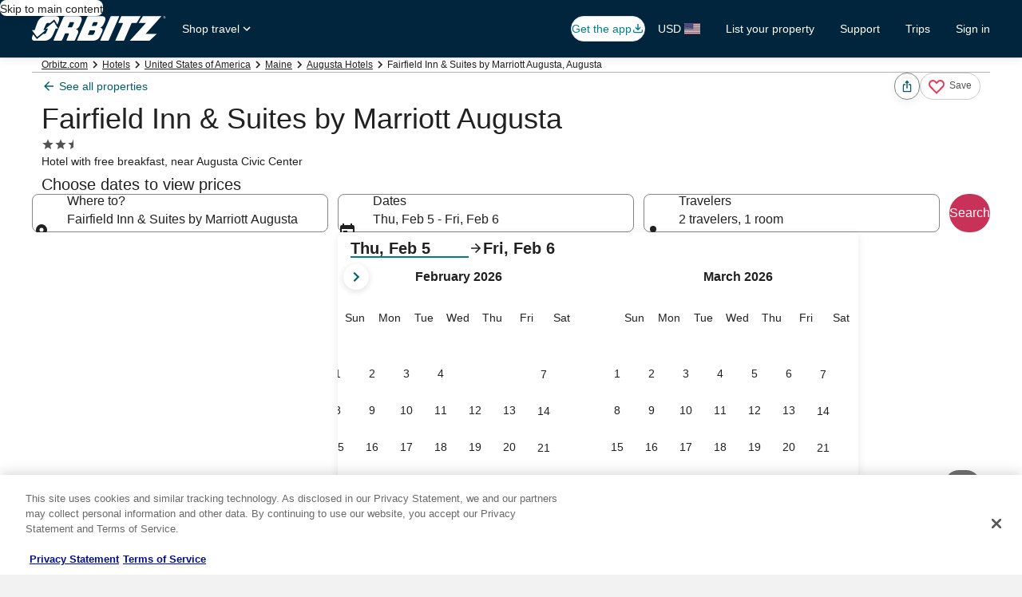

--- FILE ---
content_type: application/javascript
request_url: https://c.travel-assets.com/blossom-flex-ui/shared-ui-pricing-price-details.f52d3abe0cc64e3b9e09.js
body_size: 8402
content:
/*@license For license information please refer to shared-ui-pricing-price-details.licenses.txt*/
(self.__LOADABLE_LOADED_CHUNKS__=self.__LOADABLE_LOADED_CHUNKS__||[]).push([[33439],{70917:function(e,t,n){n.d(t,{NV:function(){return dt},iR:function(){return yt}});var a=n(96540),i=n(98750),r=n(64308),l=n(53735),o=n(28667),d=n(72195),m=n(1023),c=n(75826),s=n(85625),g=n(25859),p=n(85911),u=n(51475),E=n(1843),y=n(37137),v=n(79611),f=n(65113),I=n(46414),h=n(2507),P=n(26143),_=n(28155),L=n(60992),b=n(66865),T=n(97833),S=n(785),A=n(2021),N=n(62152),D=n(33685),x=n(59836),k=n(82715),F=n(80105),z=n(10159),M=n(70909),G=n(16681),R=n(30301),w=n(48528),O=n(68174),B=n(92461),$=n(88460),C=n(69045),Y=n(47848),H=n(68370),V=n(39366),J=n(86377),K=n(28570),X={EVENT_NAME:"price_details.presented",EVENT_TYPE:"Impression",EVENT_VERSION:"2.15.0"},U={EVENT_NAME:"price_detail.selected",EVENT_TYPE:"Interaction",EVENT_VERSION:"1.8.1"},W={EVENT_NAME:"price_detail.closed",EVENT_TYPE:"Interaction",EVENT_VERSION:"1.0.1"},Q=e=>({event:{event_type:e.EVENT_TYPE,event_name:e.EVENT_NAME,event_version:e.EVENT_VERSION}}),j=m.J1`
  fragment EGDSIconFragment on Icon {
    description
    id
    size
    theme
    title
    withBackground
  }
`,q=({className:e,data:t,defaultIconSize:n,defaultIconTheme:i})=>{const{description:r,id:l,size:o,title:d,theme:m,withBackground:c}=t;return a.createElement(g.LD,{className:e,description:r,id:l,name:l,size:o?g.So[o]:n,title:null!=d?d:void 0,theme:null!=m?m:i,shadow:Boolean(c)})};q.displayName="PricingEGDSIcon",q.fragment=j;var Z=m.J1`
  fragment EGDSIllustrationFragment on Illustration {
    id
    description
    link: url
  }
`,ee=({className:e,data:t})=>a.createElement(u.r,{alt:t.description,className:e,url:t.link});ee.displayName="EGDSIllustration",ee.fragment=Z;var te=m.J1`
  fragment EGDSMarkFragment on Mark {
    description
    id
    markSize: size
    url {
      value
    }
  }
`,ne=({className:e,data:t,size:n})=>{var i;return t.url||t.id?a.createElement(E.D,{className:e,description:t.description,id:t.id,name:t.id,size:t.markSize?y.K[t.markSize]:n,url:null==(i=t.url)?void 0:i.value}):null};ne.displayName="PricingEGDSMark",ne.fragment=te;var ae=m.J1`
  fragment UIGraphicFragment on UIGraphic {
    ...EGDSIconFragment
    ...EGDSMarkFragment
    ...EGDSIllustrationFragment
  }

  ${q.fragment}
  ${ne.fragment}
  ${ee.fragment}
`,ie=({className:e,data:t,markProps:n,iconProps:i})=>{switch(t.__typename){case"Icon":return a.createElement(q,{className:e,data:t,...i});case"Mark":return a.createElement(ne,{className:e,data:t,...n});case"Illustration":return a.createElement(ee,{className:e,data:t});default:return null}};ie.displayName="UIGraphic",ie.fragment=ae;var re=m.J1`
  fragment AdditionalInformationPopoverGridLineItemMessageFragment on PricePresentationLineItemMessage {
    ... on PriceLineText {
      __typename
      primary
    }
    ... on PriceLineHeading {
      __typename
      tag
      size
      primary
    }
  }
`,le=({data:e,size:t,padding:n})=>{if(!e)return null;switch(e.__typename){case"PriceLineText":return a.createElement(d.N,{padding:n},a.createElement(p.D,{size:t},e.primary));case"PriceLineHeading":return a.createElement(N.M,{size:Number(e.size),tag:e.tag},e.primary);default:return null}};le.displayName="AdditionalInformationPopoverGridLineItemMessage",le.fragment=re;var oe=m.J1`
  fragment AdditionalInformationPopoverGridLineItemEntryFragment on PricePresentationLineItemEntry {
    primaryMessage {
      ...AdditionalInformationPopoverGridLineItemMessageFragment
    }
    secondaryMessages {
      ...AdditionalInformationPopoverGridLineItemMessageFragment
    }
  }
  ${le.fragment}
`,de=({data:e})=>{if(!e)return null;const{primaryMessage:t,secondaryMessages:n}=e;return a.createElement(a.Fragment,null,a.createElement(le,{data:t}),n.map(((e,t)=>a.createElement(le,{key:t,size:200,data:e,padding:{inlinestart:"two"}}))))};de.displayName="AdditionalInformationPopoverGridLineItemEntry",de.fragment=oe;var me=m.J1`
  fragment AdditionalInformationPopoverGridSectionFragment on AdditionalInformationPopoverGridSection {
    __typename
    subSections {
      header {
        name {
          primaryMessage {
            ...AdditionalInformationPopoverGridLineItemMessageFragment
          }
        }
      }
      items {
        name {
          ...AdditionalInformationPopoverGridLineItemEntryFragment
        }
        enrichedValue {
          ...AdditionalInformationPopoverGridLineItemEntryFragment
        }
      }
    }
  }
  ${de.fragment}
  ${le.fragment}
`,ce=({data:e})=>{const{subSections:t}=e;return t.length?a.createElement(L.yg,{role:"presentation"},a.createElement(b.u,null,t.map(((e,t)=>{const{header:n,items:i}=e,r=null==n?void 0:n.name.primaryMessage;return a.createElement(a.Fragment,{key:t},r&&a.createElement(T.k,null,a.createElement(S.U,{colSpan:2,padding:A.Bc.zero},a.createElement(d.N,{padding:t?{blockstart:"six",blockend:"three"}:{blockend:"three"}},a.createElement("div",null,a.createElement(le,{data:r}))))),i.map(((e,n)=>{const{name:i,enrichedValue:l}=e,o=n||t&&!r?{blockstart:"three"}:void 0;return a.createElement(T.k,{key:n},a.createElement(S.U,{colSpan:l?1:2,padding:A.Bc.zero},a.createElement(d.N,{padding:o},a.createElement("div",null,a.createElement(de,{data:i})))),a.createElement(a.Fragment,null,l&&a.createElement(S.U,{align:{horizontal:"trailing",vertical:"top"},padding:A.Bc.zero},a.createElement(d.N,{padding:o},a.createElement("div",null,a.createElement(de,{data:l}))))))})))})))):null};ce.displayName="AdditionalInformationPopoverGridSection",ce.fragment=me;var se=m.J1`
  fragment AdditionalInformationPopoverListSectionFragment on AdditionalInformationPopoverListSection {
    __typename
    content {
      __typename
      items {
        text
      }
    }
  }
`,ge=({data:e,listProps:t})=>{const n=e.content.items.map((e=>e.text)),i="EGDSOrderedList"===e.content.__typename?"ordered":"unordered",r="EGDSNoBulletList"===e.content.__typename?"no-bullet":"default";return a.createElement(D.y,{data:n,size:null==t?void 0:t.size,type:i,bullet:r})};ge.displayName="AdditionalInformationPopoverListSection",ge.fragment={...se,__typename:"AdditionalInformationPopoverListSection"};var pe=m.J1`
  fragment IconFragments on Icon {
    description
    id
    size
    theme
    title
    withBackground
  }
`,ue=({className:e,data:t,spotlight:n})=>{var i,r;return a.createElement(g.LD,{className:e,description:t.description,id:t.id,name:t.id,size:t.size?g.So[t.size]:void 0,title:null!=(i=t.title)?i:void 0,theme:null!=(r=null==t?void 0:t.theme)?r:void 0,shadow:Boolean(t.withBackground),spotlight:null!=n?n:void 0})};ue.displayName="EGDSIcon",ue.fragment=pe;var Ee=m.J1`
  fragment ActionFragment on UILinkAction {
    accessibility
    analytics {
      linkName
      referrerId
    }
    resource {
      value
    }
    target
  }
`,ye={SMALL:"small",MEDIUM:"medium",LARGE:"medium"},ve={EXTERNAL:"_blank",INTERNAL:"_self"},fe=m.J1`
  fragment EGDSStandardLinkFragment on EGDSStandardLink {
    action {
      ...ActionFragment
    }
    standardLinkIcon: icon {
      ...IconFragments
    }
    iconPosition
    size
    text
  }

  ${Ee}
  ${ue.fragment}
`,Ie=({icon:e,iconPosition:t,iconPositionToMatch:n})=>e&&t===n?a.createElement(ue,{data:e}):null,he=({className:e,inline:t,align:n,data:{action:{analytics:i,resource:r,target:l},iconPosition:o,standardLinkIcon:d,size:m,text:s}})=>{const g=(0,c.KY)(),p=a.useCallback((()=>{g(i.referrerId,i.linkName)}),[g,i]);return a.createElement(f.i,{className:e,size:ye[m],onClickCapture:p,inline:t,align:n},a.createElement("a",{target:ve[l],href:r.value},a.createElement(Ie,{icon:d,iconPosition:o,iconPositionToMatch:"LEADING"}),s,a.createElement(Ie,{icon:d,iconPosition:o,iconPositionToMatch:"TRAILING"})))};he.fragment=fe,he.displayName="EGDSStandardLink";var Pe=m.J1`
  fragment AdditionalInformationPopoverTextSectionFragment on AdditionalInformationPopoverTextSection {
    __typename
    text {
      ...EGDSStandardLinkFragment
      text
    }
  }
  ${he.fragment}
`,_e=({data:e,textProps:t})=>"EGDSStandardLink"===e.text.__typename?a.createElement(he,{data:e.text}):a.createElement(p.D,{size:(null==t?void 0:t.size)||300,theme:null==t?void 0:t.theme,weight:null==t?void 0:t.weight,inline:!0},e.text.text);_e.displayName="AdditionalInformationPopoverTextSection",_e.fragment={...Pe,__typename:"AdditionalInformationPopoverTextSection"};var Le=m.J1`
  fragment AdditionalInformationPopoverSectionFragment on AdditionalInformationPopoverSection {
    __typename
    ... on AdditionalInformationPopoverTextSection {
      ...AdditionalInformationPopoverTextSectionFragment
    }
    ... on AdditionalInformationPopoverListSection {
      ...AdditionalInformationPopoverListSectionFragment
    }
    ... on AdditionalInformationPopoverGridSection {
      ...AdditionalInformationPopoverGridSectionFragment
    }
  }
  ${_e.fragment}
  ${ge.fragment}
  ${ce.fragment}
`,be=({enrichedSecondary:e})=>{switch(e.__typename){case"AdditionalInformationPopoverListSection":return a.createElement(ge,{data:e});case"AdditionalInformationPopoverTextSection":return a.createElement(_e,{data:e});case"AdditionalInformationPopoverGridSection":return a.createElement(ce,{data:e});default:return null}},Te=({data:e})=>a.createElement(a.Fragment,null,e.map(((t,n)=>{const i=n===e.length-1;return a.createElement(d.N,{key:`additional-info-section-${n}`,margin:i?void 0:{blockend:"two"}},a.createElement("div",null,a.createElement(be,{enrichedSecondary:t})))})));Te.fragment=Le,Te.displayName="AdditionalInformationPopoverSections";var Se={EMPHASIS:"emphasis",INVERSE:"inverse",LOYALTY:"loyalty",NEGATIVE:"negative",POSITIVE:"positive",PRIMARY:"emphasis",SECONDARY:"default"},Ae={PRIMARY:"default",SECONDARY:"secondary",POSITIVE:"positive",NEGATIVE:"negative",EMPHASIS:"emphasis",INVERSE:"inverse",LOYALTY:"loyalty"},Ne={BOLD:"bold",MEDIUM:"medium",REGULAR:"regular"},De=({primaryMessage:e,textProps:t})=>{switch(null==e?void 0:e.__typename){case"PriceLineText":return a.createElement(p.D,{"data-stid":"price-presentation-additional-information-text",size:null==t?void 0:t.size,theme:(null==e?void 0:e.theme)?Se[e.theme]:void 0,weight:(null==e?void 0:e.weight)?Ne[e.weight]:void 0,inline:!0},null==e?void 0:e.primary);case"PriceLineHeading":return a.createElement(N.M,{"data-stid":"price-presentation-additional-information-heading",size:Number(e.size),tag:e.tag},null==e?void 0:e.primary);default:return null}},xe=m.J1`
  fragment AdditionalInformationPopoverFragment on AdditionalInformationPopover {
    id
    icon {
      id
      description
      size
    }
    enrichedSecondaries {
      ...AdditionalInformationPopoverSectionFragment
    }
    analytics {
      linkName
      referrerId
    }
  }
  ${Te.fragment}
`,ke=({data:e,primaryMessage:t,textProps:n,tooltipEvents:i})=>{var r;const{id:o,icon:m,analytics:s,enrichedSecondaries:p}=e,[u,E]=a.useState(!1),y=null==t?void 0:t.icon,L=(null==t?void 0:t.primary)&&p.length>0&&!m,b=(0,c.KY)(),T=(0,c.iQ)(),S=a.useRef(null);if(!m&&!L)return null;const A=()=>{var e,t;if(!u&&s&&b(s.referrerId,s.linkName,!1),!u&&i&&o){const n=`${o}.selected`,a=i[n];if(a){const i=JSON.parse(a);T(null==(t=null==(e=i.events[n])?void 0:e.v1)?void 0:t.event_data)}}E((e=>!e))};return a.createElement(v.P,{type:"relative"},m&&a.createElement(I.t,{onClick:A,align:"trailing"},a.createElement("button",{"data-stid":"additional-popover-btn",type:"button",ref:S},a.createElement(l.X,{alignItems:"center"},y&&a.createElement(d.N,{margin:{inlineend:"one"}},a.createElement("span",{"data-stid":"additional-popover-btn-discount-icon"},a.createElement(g.LD,{name:`${y.id}`,id:`${y.id}-discount-id`,size:null!=(r=y.size&&g.So[y.size])?r:g.So.EXTRA_SMALL,theme:"secondary",title:`${y.description}-discount`}))),a.createElement(De,{primaryMessage:t,textProps:n}),a.createElement(d.N,{margin:{inlinestart:"one"}},a.createElement("span",{"data-stid":"additional-popover-btn-info-icon"},a.createElement(g.LD,{name:`${m.id}`,id:`${m.id}-info-id`,size:g.So.EXTRA_SMALL,theme:"secondary",title:`${m.description}-info`})))))),L&&a.createElement(f.i,{inline:!0,"data-stid":"additional-popover-link",onClick:A},a.createElement("button",{type:"button"},null==t?void 0:t.primary)),a.createElement(h.K,{isVisible:u},a.createElement(P.t,{maxHeight:0,position:{block:"leading"},isVisible:u,type:"popover",onDismiss:()=>{E(!1)},triggerRef:S},(null==p?void 0:p.length)&&a.createElement(_.Y,{padded:!1},a.createElement(d.N,{padding:{inline:"three",block:"three"}},a.createElement("div",null,a.createElement(Te,{data:p})))))))};ke.fragment={...xe,__typename:"AdditionalInformationPopover"},ke.displayName="AdditionalInformationPopover";var Fe=m.J1`
  fragment PricePresentationAdditionalInformationDialogFooterButtonsFragment on EGDSButton {
    accessibility
    disabled
    primary
  }
`,ze=m.J1`
  fragment PricePresentationAdditionalInformationDialogFooterFragment on EGDSDialogFooter {
    ... on EGDSInlineDialogFooter {
      buttons {
        ...PricePresentationAdditionalInformationDialogFooterButtonsFragment
      }
    }
    ... on EGDSStackedDialogFooter {
      buttons {
        ...PricePresentationAdditionalInformationDialogFooterButtonsFragment
      }
    }
  }

  ${Fe}
`,Me=({data:e,closeDialog:t})=>{var n,i,r;const{buttons:l}=e,o=l.map((e=>((e,t)=>{var n,a;return"UITertiaryButton"===e.__typename?{disabled:e.disabled,onClick:t,text:null!=(n=e.primary)?n:"",type:"tertiary"}:{disabled:e.disabled,onClick:t,text:null!=(a=e.primary)?a:"",type:"primary"}})(e,t))),d={buttonOne:null!=(n=o[0])?n:void 0,buttonTwo:null!=(i=o[1])?i:void 0,buttonThree:null!=(r=o[2])?r:void 0};return"EGDSStackedDialogFooter"===e.__typename?a.createElement(M.l,{stacked:!0,...d}):a.createElement(M.l,{...d})};Me.displayName="PricePresentationAdditionalInformationDialogFooter",Me.fragment=ze;var Ge=m.J1`
  fragment PricePresentationAdditionalInformationDialogFragment on PricePresentationAdditionalInformationDialog {
    closeAnalytics {
      linkName
      referrerId
    }
    enrichedSecondaries {
      ...AdditionalInformationPopoverSectionFragment
    }
    footer {
      ...PricePresentationAdditionalInformationDialogFooterFragment
    }
    icon {
      id
      description
      size
    }
    openAnalytics {
      linkName
      referrerId
    }
  }

  ${Me.fragment}
  ${Te.fragment}
`,Re=({data:e,isRenderedInDialog:t,primaryMessage:n,textProps:i,withToolbar:r,dialogType:m="centered",sectionIndex:s})=>{const{closeAnalytics:p,enrichedSecondaries:u,footer:E,icon:y,openAnalytics:v}=e,f=(0,c.KY)(),[L,b,T]=(0,z.useDialog)(`price-additional-information-${s||0}-${null==n?void 0:n.primary}`,t?"pwaDialogNested":void 0),S=()=>{L?b.closeDialog():b.openDialog()};return(0,a.useEffect)((()=>{!L&&v?f(v.referrerId,v.linkName,!1):L&&p&&f(p.referrerId,p.linkName,!1)}),[p,v,L,f]),(null==u?void 0:u.length)?a.createElement("div",null,a.createElement(l.X,{alignItems:"center"},a.createElement(I.t,null,a.createElement("button",{onClick:S,type:"button"},a.createElement(l.X,{alignItems:"center"},a.createElement(De,{primaryMessage:n,textProps:i}),y&&a.createElement(d.N,{margin:{inlinestart:"one"}},a.createElement(g.LD,{name:y.id,id:y.id,size:g.So.EXTRA_SMALL,theme:"secondary",title:y.description})))))),a.createElement(h.K,{isVisible:L},a.createElement(T,null,a.createElement(P.t,{isVisible:L,triggerRef:null,type:m,"data-stid":"price-presentation-additional-information-dialog",centeredSheetSize:"small"},r&&a.createElement(F.p,{toolbarTitle:null==n?void 0:n.primary,toolbarTitleTag:"h2",navigationContent:{onClick:S,navType:"close"}}),a.createElement(l.X,null,a.createElement(o.C,null,a.createElement(_.Y,null,a.createElement(Te,{data:u}),E&&a.createElement(Me,{closeDialog:S,data:E}))),!r&&a.createElement(o.C,null,a.createElement(k.t,null,a.createElement(x.q,{type:"button",onClick:S},a.createElement(g.LD,{name:"close",size:g.So.EXTRA_SMALL,id:"close",title:"close"}))))))))):null};Re.fragment=Ge,Re.displayName="PricePresentationAdditionalInformationDialog";var we=m.J1`
  fragment PricePresentationAdditionalInformationPopoverFragment on PricePresentationAdditionalInformationPopover {
    analytics {
      linkName
      referrerId
    }
    enrichedSecondaries {
      ...AdditionalInformationPopoverSectionFragment
    }
    primary
    icon {
      id
      description
      size
    }
    id
  }

  ${Te.fragment}
`,Oe=({data:e,primaryMessage:t,textProps:n,uniqueDialogId:i,toolbarTitle:r,tooltipEvents:o})=>{var m;const{id:s,icon:u,analytics:E,enrichedSecondaries:y}=e,v=a.useRef(null),f=(0,c.KY)(),_=(0,c.iQ)(),L=null==t?void 0:t.icon,b=(null==t?void 0:t.primary)&&!u&&(e.primary||y&&y.length>0),T=400===(null==n?void 0:n.size)?"large":"medium",S=(0,w.D4)(),[A,N,D]=(0,z.useDialog)(`${i}-${S}`,"nestedLodgingPlainDialog"),x=()=>{var e,t;if(N.openDialog(),!A&&E&&f(E.referrerId,E.linkName,!1),o&&s){const n=`${s}.selected`,a=o[n];if(a){const i=JSON.parse(a);_(null==(t=null==(e=i.events[n])?void 0:e.v1)?void 0:t.event_data)}}};if(!u&&!b)return null;const k=a.createElement(a.Fragment,null,a.createElement(F.p,{navigationContent:{onClick:()=>{var e,t;if(N.closeDialog(),!A&&E&&f(E.referrerId,E.linkName,!1),o&&s){const n=`${s}.closed`,a=o[n];if(a){const i=JSON.parse(a);_(null==(t=null==(e=i.events[n])?void 0:e.v1)?void 0:t.event_data)}}},navIconLabel:"Close Toolbar"},toolbarTitle:r}),a.createElement(G.h,null,(null==y?void 0:y.length)>0&&a.createElement(d.N,{padding:{inline:"three"}},a.createElement(Te,{data:y})),(!(null==y?void 0:y.length)||0===y.length)&&e.primary&&a.createElement(p.D,{size:(null==n?void 0:n.size)||300,theme:null==n?void 0:n.theme,weight:null==n?void 0:n.weight,inline:!0},e.primary)));return a.createElement(l.X,null,a.createElement(d.N,{padding:{blockstart:"half"}},a.createElement("div",null,u&&a.createElement(I.t,null,a.createElement("button",{"data-stid":"additional-menu-btn",type:"button",onClick:x,"aria-expanded":A},a.createElement(l.X,{alignItems:"center"},L&&a.createElement(d.N,{margin:{inlineend:"one"}},a.createElement("span",{"data-stid":"additional-menu-btn-discount-icon"},a.createElement(g.LD,{name:`${L.id}`,id:`${L.id}-discount-id`,size:null!=(m=L.size&&g.So[L.size])?m:g.So.EXTRA_SMALL,theme:"secondary",title:`${L.description}-discount`}))),a.createElement(De,{primaryMessage:t,textProps:n}),a.createElement(d.N,{margin:{inlinestart:"one"}},a.createElement("span",{"data-stid":"additional-menu-btn-info-icon"},a.createElement(g.LD,{name:`${u.id}`,id:`${u.id}-info-id`,size:g.So.EXTRA_SMALL,theme:"secondary",title:`${u.description}-info`})))))),b&&a.createElement(R.x,{inline:!0,"data-stid":"additional-menu-link",onClick:x,size:T},a.createElement("button",{type:"button"},null==t?void 0:t.primary)),a.createElement(h.K,{isVisible:A},a.createElement(D,null,a.createElement(O.LM,null,a.createElement(O.NP,null,a.createElement(P.t,{type:"bottom",isVisible:A,returnFocusOnClose:!0,triggerRef:v},k)),a.createElement(O.rw,null,a.createElement(P.t,{type:"centered",centeredSheetSize:"small",isVisible:A,returnFocusOnClose:!0,triggerRef:v},k))))))))};Oe.fragment=we,Oe.displayName="PricePresentationAdditionalInformationPopover";var Be=m.J1`
  fragment PricePresentationAdditionalInformationFragment on PricePresentationAdditionalInformation {
    ...PricePresentationAdditionalInformationDialogFragment
    ...PricePresentationAdditionalInformationPopoverFragment
  }

  ${Re.fragment}
  ${Oe.fragment}
`,$e=({data:e,isRenderedInDialog:t,primaryMessage:n,textProps:i,withToolbar:r,dialogType:l,toolbarTitle:o,tooltipEvents:d,sectionIndex:m})=>{switch(e.__typename){case"PricePresentationAdditionalInformationDialog":return a.createElement(Re,{data:e,isRenderedInDialog:t,primaryMessage:n,textProps:i,withToolbar:r,dialogType:l,sectionIndex:m});case"PricePresentationAdditionalInformationPopover":return a.createElement(Oe,{data:e,primaryMessage:n,textProps:i,uniqueDialogId:"additional-information-popover",toolbarTitle:o,tooltipEvents:d});default:return null}};$e.fragment=Be,$e.displayName="PricePresentationAdditionalInformation";var Ce=m.J1`
  fragment PriceLineTextFragment on PriceLineText {
    __typename
    additionalInfo {
      ...AdditionalInformationPopoverFragment
    }
    additionalInformation {
      ...PricePresentationAdditionalInformationFragment
    }
    graphic {
      ...UIGraphicFragment
    }
    icon {
      id
      description
      size
    }
    primary
    theme
    weight
  }

  ${$e.fragment}
  ${ie.fragment}
`,Ye=e=>{var t;const{data:n,isRenderedInDialog:i,size:r,withToolbar:l,dialogType:o,toolbarTitle:m,tooltipEvents:c,sectionIndex:s}=e;if(!(null==n?void 0:n.primary))return null;const{additionalInfo:u,additionalInformation:E,primary:y,theme:v,weight:f,icon:I,graphic:h,__typename:P}=n,_={size:r||300,theme:n.theme?Ae[n.theme]:void 0};return a.createElement(a.Fragment,null,u&&a.createElement(ke,{primaryMessage:n,data:u,textProps:_,tooltipEvents:c}),!u&&E&&a.createElement($e,{data:E,isRenderedInDialog:i,primaryMessage:{primary:y,theme:v,weight:f,icon:I,graphic:h,__typename:P},textProps:_,withToolbar:l,dialogType:o,toolbarTitle:m,tooltipEvents:c,sectionIndex:s}),!u&&!E&&a.createElement(p.D,{size:_.size,theme:_.theme,weight:f?Ne[f]:void 0},(h||I)&&a.createElement(d.N,{margin:{inlineend:"two"}},h?a.createElement(ie,{data:h}):I&&a.createElement(g.LD,{name:`${I.id}`,id:`${I.id}-price-line-id`,size:null!=(t=I.size&&g.So[I.size])?t:g.So.EXTRA_SMALL,theme:"secondary",title:I.description})),y))};Ye.fragment={...Ce,__typename:"PriceLineText"},Ye.displayName="PriceLineText";var He=m.J1`
  fragment InlinePriceLineTextFragment on InlinePriceLineText {
    __typename
    inlineItems {
      ...PriceLineTextFragment
    }
  }
  ${Ye.fragment}
`,Ve=({size:e,data:t})=>{const{inlineItems:n}=t;return n.length?a.createElement(l.X,{space:"one",wrap:"wrap"},n.map(((t,n)=>a.createElement(Ye,{size:e,data:t,key:n})))):null};Ve.fragment={...He,__typename:"InlinePriceLineText"},Ve.displayName="InlinePriceLineText";var Je={standard:"standard",emphasis:"emphasis",info:"info",featured:"featured",brand:"brand",warning:"warning",positive:"positive"},Ke=m.J1`
  fragment EGDSStandardBadgeFragment on EGDSStandardBadge {
    accessibility
    graphic {
      ...UIGraphicFragment
    }
    text
    theme
  }

  ${ie.fragment}
`,Xe=({size:e,data:t})=>{if(!t.text)return null;const{text:n,graphic:i,theme:r,accessibility:l}=t,o=r?Je[r]:void 0;return a.createElement(C.G,{size:e,text:n,theme:o,a11yText:null!=l?l:void 0},i&&a.createElement(ie,{data:i}))};Xe.fragment=Ke,Xe.displayName="EGDSStandardBadge";var Ue=m.J1`
  fragment PriceLineBadgeFragment on PriceLineBadge {
    badge {
      ...EGDSStandardBadgeFragment
    }
    loyaltyBadge {
      text
      theme
      graphic {
        ...UIGraphicFragment
      }
    }
  }

  ${Xe.fragment}
`,We={"global-lowtier":B.zJ.GLOBAL_LOW,"global-middletier":B.zJ.GLOBAL_MIDDLE,"global-hightier":B.zJ.GLOBAL_HIGH,"global-extrahightier":B.zJ.GLOBAL_EXTRAHIGH},Qe=({data:e})=>{var t;const n=2===(0,s.useExperiment)("MCKO_Big_Batch_Test_Web",!1).exposure.bucket;return e.loyaltyBadge?a.createElement(d.N,{padding:{blockstart:"two",blockend:"one"}},a.createElement("div",null,a.createElement($.V,{text:e.loyaltyBadge.text||void 0,theme:e.loyaltyBadge.theme?We[e.loyaltyBadge.theme]:void 0},e.loyaltyBadge.graphic&&a.createElement(g.LD,{name:(null==(t=e.loyaltyBadge.graphic)?void 0:t.id)||"mod",size:g.So.SMALL})))):e.badge?n?a.createElement(d.N,{padding:{blockstart:"two",blockend:"one"}},a.createElement("div",null,a.createElement(Xe,{data:e.badge}))):a.createElement(v.P,{type:"relative",position:{top:"minus-two"},cloneElement:!0},a.createElement("div",null,a.createElement(Xe,{data:e.badge}))):null};Qe.fragment=Ue,Qe.displayName="PriceLineBadge";var je={PRIMARY:"primary",HIGHLIGHT:"highlight",SECONDARY:"secondary",GLOBAL_LOYALTY_EXTRAHIGH:"global-loyalty-extra-high",GLOBAL_LOYALTY_STANDARD:"global-loyalty-standard",GLOBAL_LOYALTY_LOW:"global-loyalty-low",GLOBAL_LOYALTY_MIDDLE:"global-loyalty-middle",GLOBAL_LOYALTY_HIGH:"global-loyalty-high"},qe={NONE:"none",LIGHT_1:"light-1",DARK_1:"dark-1",BRIGHT_1:"bright-1",GLOBAL_LOYALTY_STANDARD:"global-loyalty-standard",GLOBAL_LOYALTY_LOW:"global-loyalty-low",GLOBAL_LOYALTY_LOW_BRIGHT:"global-loyalty-low-bright",GLOBAL_LOYALTY_MID:"global-loyalty-mid",GLOBAL_LOYALTY_MID_BRIGHT:"global-loyalty-mid-bright",GLOBAL_LOYALTY_HIGH:"global-loyalty-high",GLOBAL_LOYALTY_HIGH_BRIGHT:"global-loyalty-high-bright",GLOBAL_LOYALTY_EXTRA_HIGH:"global-loyalty-extra-high",GLOBAL_LOYALTY_EXTRA_HIGH_BRIGHT:"global-loyalty-extra-high-bright",STANDARD:"standard",MARKETING_1:"marketing-1",MARKETING_2:"marketing-2",AI:"ai-local-1",DARK_2:"dark-2",MARKETING_3:"marketing-3"},Ze=m.J1`
  fragment PriceLineCardFragment on PriceLineCard {
    __typename
    backgroundTheme
    description
    graphic {
      ... on Illustration {
        description
        id
        link: url
      }
      ... on Icon {
        description
        id
        token
      }
    }
    themeProviderColor
    title
  }
`,et=({data:e})=>{const{title:t,description:n,backgroundTheme:i,graphic:r,themeProviderColor:m}=e,c=2===(0,s.useExperiment)("MCKO_Big_Batch_Test_Web",!1).exposure.bucket;if(!n)return null;const E=qe[m||"STANDARD"],y="DARK_1"===m?"light":"default";return a.createElement(V.EGDSThemeProvider,{config:{lightMode:{colorTheme:E}}},a.createElement(d.N,{margin:"Illustration"===(null==r?void 0:r.__typename)?{blockstart:"one",blockend:"three"}:void 0},a.createElement(Y.g,{padded:!0,backgroundTheme:i?je[i]:void 0},a.createElement("div",null,a.createElement(d.N,{padding:{inline:"one"}},a.createElement(l.X,{space:"Illustration"===(null==r?void 0:r.__typename)?"three":"one"},"Illustration"===(null==r?void 0:r.__typename)&&r.link&&a.createElement(o.C,{maxWidth:48,alignSelf:"center"},a.createElement(H.M,{imageFit:"contain",ratio:H.l.R1_1},a.createElement(u.r,{alt:r.description,url:r.link}))),"Icon"===(null==r?void 0:r.__typename)&&r.token&&a.createElement(o.C,null,a.createElement(g.LD,{id:r.token,name:r.token,theme:"default",size:g.So.SMALL})),a.createElement(o.C,{alignSelf:"center"},a.createElement(l.X,{direction:"column"},t&&a.createElement(d.N,{padding:{blockstart:"one"}},a.createElement(N.M,{size:6},a.createElement(p.D,{theme:y,size:300},t))),a.createElement(d.N,{margin:{blockstart:"Icon"===(null==r?void 0:r.__typename)?"unset":"half"},padding:{blockend:c?"unset":"one"}},a.createElement(p.D,{theme:y,size:300},n))))))))))};et.displayName="PriceLineCard",et.fragment=Ze;var tt=m.J1`
  fragment PriceLineHeadingFragment on PriceLineHeading {
    __typename
    additionalInfo {
      ...AdditionalInformationPopoverFragment
    }
    additionalInformation {
      ...PricePresentationAdditionalInformationFragment
    }
    icon {
      description
      id
      size
    }
    primary
    size
    tag
  }
  ${ke.fragment}
  ${$e.fragment}
`,nt=({data:e,isRenderedInDialog:t,withToolbar:n,dialogType:i})=>{if(!(null==e?void 0:e.primary))return null;const{additionalInfo:r,additionalInformation:l,primary:o,size:d,tag:m}=e;return a.createElement(a.Fragment,null,r&&a.createElement(ke,{primaryMessage:e,data:r}),!r&&l&&a.createElement($e,{data:l,isRenderedInDialog:t,primaryMessage:e,withToolbar:n,dialogType:i}),!r&&!l&&a.createElement(N.M,{size:Number(d),tag:m},o))};nt.fragment={...tt,__typename:"PriceLineHeading"},nt.displayName="PriceLineHeading";var at=m.J1`
  fragment PriceLineElementFragment on PricePresentationLineItemMessage {
    __typename
    ...PriceLineTextFragment
    ...PriceLineHeadingFragment
    ...InlinePriceLineTextFragment
    ...PriceLineBadgeFragment
    ...PriceLineCardFragment
  }

  ${Ye.fragment}
  ${nt.fragment}
  ${Ve.fragment}
  ${Qe.fragment}
  ${et.fragment}
`,it=({data:e,isRenderedInDialog:t,size:n,withToolbar:i,dialogType:r,toolbarTitle:l,tooltipEvents:o,sectionIndex:d})=>{switch(e.__typename){case"PriceLineText":return a.createElement(Ye,{size:n,data:e,isRenderedInDialog:t,withToolbar:i,dialogType:r,toolbarTitle:l,tooltipEvents:o,sectionIndex:d});case"PriceLineHeading":return a.createElement(nt,{data:e,isRenderedInDialog:t,withToolbar:i,dialogType:r});case"InlinePriceLineText":return a.createElement(Ve,{size:n,data:e});case"PriceLineBadge":return a.createElement(Qe,{data:e});case"PriceLineCard":return a.createElement(et,{data:e});default:return null}};it.fragment=at,it.displayName="PriceLineElement";var rt=m.J1`
  fragment PricePresentationLineItemEntryFragment on PricePresentationLineItemEntry {
    primaryMessage {
      ...PriceLineElementFragment
    }
    secondaryMessages {
      ...PriceLineElementFragment
    }
  }

  ${it.fragment}
`,lt=e=>{const{data:t,isRenderedInDialog:n,padding:i,lineElementTextSize:r,accessibilityLabel:l,withToolbar:o,dialogType:m,toolbarTitle:c,tooltipEvents:g,sectionIndex:p}=e,u=(0,s.useExperiment)("HCKO_Pricing_Module_Increase_Font_Sizes",!0).exposure.bucket>0;if(!t)return null;const{primaryMessage:E,secondaryMessages:y}=t,v=y.map(((e,t)=>a.createElement(it,{key:t,size:u?300:200,data:e,withToolbar:o,dialogType:m,toolbarTitle:c,tooltipEvents:g,sectionIndex:p})));return a.createElement(a.Fragment,null,l&&a.createElement(a.Fragment,null,a.createElement("div",{"aria-hidden":"true"},a.createElement(it,{size:r||300,data:E,isRenderedInDialog:n,withToolbar:o,dialogType:m,toolbarTitle:c,tooltipEvents:g,sectionIndex:p})),a.createElement("span",{className:"is-visually-hidden"},l)),!l&&a.createElement(it,{size:r||300,data:E,isRenderedInDialog:n,withToolbar:o,dialogType:m,toolbarTitle:c,tooltipEvents:g,sectionIndex:p}),i&&y.length>0?a.createElement(d.N,{padding:i},a.createElement("div",null,v)):v)};lt.fragment={...rt,__typename:"PricePresentationLineItemEntry"},lt.displayName="PricePresentationLineItemEntry";var ot=m.J1`
  fragment PricePresentationLineItemFragment on PricePresentationLineItem {
    enrichedValue {
      ...PricePresentationLineItemEntryFragment
    }
    name {
      ...PricePresentationLineItemEntryFragment
    }
    accessibilityLabel
  }

  ${lt.fragment}
`,dt=e=>{var t;const{isRenderedInDialog:n,padding:i,data:r,lineElementTextSize:m,withToolbar:c,dialogType:g,toolbarTitle:p,tooltipEvents:u,sectionIndex:E}=e,y=2===(0,s.useExperiment)("MCKO_Big_Batch_Test_Web",!1).exposure.bucket;if(!r)return null;const{name:v,enrichedValue:f,accessibilityLabel:I}=r,h="PriceLineCard"===(null==(t=null==v?void 0:v.primaryMessage)?void 0:t.__typename);return a.createElement(l.X,{justifyContent:"space-between",alignItems:"start"},a.createElement(o.C,{grow:h?1:void 0},a.createElement(d.N,{padding:i},a.createElement("div",null,a.createElement(lt,{data:v,isRenderedInDialog:n,padding:{inlinestart:y?"unset":"two"},lineElementTextSize:m,accessibilityLabel:I||"",withToolbar:c,dialogType:g,toolbarTitle:p,tooltipEvents:u,sectionIndex:E})))),a.createElement(a.Fragment,null,f&&a.createElement(o.C,null,a.createElement(d.N,{padding:i},a.createElement("div",{"aria-hidden":Boolean(I),style:{textAlign:"right"}},a.createElement(lt,{data:f,isRenderedInDialog:n,lineElementTextSize:m,withToolbar:c,dialogType:g,sectionIndex:E}))))))};dt.fragment={...ot,__typename:"PricePresentationLineItem"},dt.displayName="PricePresentationLineItem";var mt=m.J1`
  fragment PricePresentationSubSectionFragment on PricePresentationSubSection {
    header {
      name {
        primaryMessage {
          ... on PriceLineText {
            primary
          }
          ... on PriceLineHeading {
            primary
          }
        }
      }
      enrichedValue {
        ...PricePresentationLineItemEntryFragment
      }
    }
    items {
      ...PricePresentationLineItemFragment
    }
  }

  ${dt.fragment}
`,ct=e=>{const{idx:t,isRenderedInDialog:n,padding:i,data:r,lineElementTextSize:m,withToolbar:c,dialogType:s,toolbarTitle:g,tooltipEvents:p,sectionIndex:u}=e;if(!r)return null;const{header:E,items:y}=r,v=null==E?void 0:E.name.primaryMessage,f=("PriceLineHeading"===(null==v?void 0:v.__typename)||"PriceLineText"===(null==v?void 0:v.__typename))&&(null==v?void 0:v.primary),I=null==E?void 0:E.enrichedValue;return a.createElement(a.Fragment,null,f&&a.createElement(l.X,{justifyContent:"space-between",alignItems:"start"},a.createElement(o.C,null,a.createElement(d.N,{padding:i},a.createElement("div",null,a.createElement(N.M,{tag:"h3",size:7},f)))),I&&a.createElement(o.C,null,a.createElement(d.N,{padding:i},a.createElement("div",{style:{textAlign:"right"}},a.createElement(lt,{data:I,isRenderedInDialog:n,withToolbar:c,dialogType:s}))))),y.map(((e,i)=>a.createElement(dt,{key:i,data:e,isRenderedInDialog:n,padding:i||t?{blockstart:"three"}:void 0,lineElementTextSize:m,withToolbar:c,dialogType:s,toolbarTitle:g,tooltipEvents:p,sectionIndex:u}))))};ct.fragment={...mt,__typename:"PricePresentationSubSection"},ct.displayName="PricePresentationSubSection";var st=m.J1`
  fragment PricePresentationSectionFragment on PricePresentationSection {
    expando {
      expanded
      expandedLabel
      collapsedLabel
    }
    header {
      name {
        ...PricePresentationLineItemEntryFragment
      }
      enrichedValue {
        ...PricePresentationLineItemEntryFragment
      }
    }
    subSections {
      ...PricePresentationSubSectionFragment
    }
  }

  ${ct.fragment}
`,gt=({data:e,isRenderedInDialog:t,lineElementTextSize:n,withToolbar:m,dialogType:g,toolbarTitle:p,tooltipEvents:u})=>{var E,y,v,f;const I=(0,s.useExperiment)("HCKO_Pricing_Module_Increase_Font_Sizes",!0).exposure.bucket>0,h=(0,s.useExperiment)("Simplifed_Price_Details_on_Vrbo_MCKO",!1).exposure.bucket>0,P=2===(0,s.useExperiment)("MCKO_Big_Batch_Test_Web",!1).exposure.bucket,{header:_,subSections:L,expando:b}=e,T=null==(E=null==_?void 0:_.name)?void 0:E.primaryMessage,S=null==(y=null==_?void 0:_.name)?void 0:y.secondaryMessages,A=null==(v=null==_?void 0:_.enrichedValue)?void 0:v.primaryMessage,N=null==(f=null==_?void 0:_.enrichedValue)?void 0:f.secondaryMessages,[D,x]=a.useState(!1),k=(0,c.iQ)(),F=(0,a.useCallback)((()=>{k(Q(D?W:U)),x(!D)}),[D,x,k]);if(!e||!T&&!A&&!L.length)return null;const z=()=>a.createElement(d.N,{padding:b?{blockstart:"three"}:void 0},a.createElement(i.E,{padded:!1},T&&a.createElement(l.X,{justifyContent:"space-between",alignItems:"start"},a.createElement(o.C,null,a.createElement(d.N,{padding:L.length?{blockend:"three"}:void 0},a.createElement("div",null,a.createElement(it,{size:P||I||h?500:400,data:T,isRenderedInDialog:t,withToolbar:m,dialogType:g}),null==S?void 0:S.map(((e,n)=>a.createElement(it,{key:n,size:200,data:e,isRenderedInDialog:t,withToolbar:m,dialogType:g})))))),A&&a.createElement(o.C,null,a.createElement(d.N,{padding:L.length?{blockend:"three"}:void 0},a.createElement("div",{style:{textAlign:"right"}},a.createElement(it,{size:P||h?500:I?600:400,data:A,isRenderedInDialog:t,withToolbar:m,dialogType:g}),null==N?void 0:N.map(((e,n)=>a.createElement(it,{key:n,size:200,data:e,isRenderedInDialog:t,withToolbar:m,dialogType:g}))))))),L.map(((e,i)=>a.createElement(ct,{key:i,idx:i,isRenderedInDialog:t,padding:i?{blockstart:"three"}:{blockend:"three"},data:e,lineElementTextSize:n,withToolbar:m,dialogType:g,sectionIndex:i,toolbarTitle:p,tooltipEvents:u})))));return b?a.createElement(r.X,{isVisible:D,expandoTitle:b.expandedLabel,expandedLabel:b.expandedLabel,size:"medium",alignment:"trailing",onToggle:F},z()):a.createElement(a.Fragment,null,z())};gt.fragment={...st,__typename:"PricePresentationSection"},gt.displayName="PricePresentationSection";var pt=()=>a.createElement(a.Fragment,null,a.createElement(d.N,{margin:{blockstart:"three",blockend:"two"}},a.createElement("div",null,a.createElement(K.l,{animation:!0,type:"primary"}))),a.createElement(d.N,{margin:{blockend:"six"}},a.createElement("div",null,a.createElement(K.l,{animation:!0,type:"secondary"}))),a.createElement(d.N,{margin:{blockend:"six"}},a.createElement("div",null,a.createElement(K.l,{animation:!0,type:"primary"}))),a.createElement(d.N,null,a.createElement("div",null,a.createElement(K.l,{animation:!0,type:"primary"})))),ut=({header:e})=>a.createElement(a.Fragment,null,e&&a.createElement(N.M,{tag:"h2",size:5},e),a.createElement(pt,null)),Et=m.J1`
  fragment PricePresentationFragment on PricePresentation {
    title {
      primary
      secondary
    }
    sections {
      ...PricePresentationSectionFragment
    }
    footer {
      header
      messages {
        ...PriceLineElementFragment
      }
    }
  }
  ${gt.fragment}
  ${it.fragment}
`,yt=e=>{var t,n;const{data:i,isRenderedInDialog:r,lineElementTextSize:l,loading:o,shouldFirePresentedEvent:m=!0,withToolbar:g,dialogType:p,toolbarTitle:u,tooltipEvents:E}=e,{title:y,sections:v,footer:f}=i,{headingLevel:I}=(0,J.l)(1),{headingLevel:h}=(0,J.l)(2),P=(0,c.iQ)(),_=1===(0,s.useExperiment)("USFTC_Price_Details_Increase_total_price_and_Collapsed_Price_Details_on_CKO").exposure.bucket,L=2===(0,s.useExperiment)("MCKO_Big_Batch_Test_Web",!1).exposure.bucket;if((0,a.useEffect)((()=>{var e,t,n;(null==(e=null==i?void 0:i.sections)?void 0:e.length)&&(null==(n=null==(t=i.sections[0])?void 0:t.subSections)?void 0:n.length)&&m&&P(Q(X))}),[i]),!i||0===(null==v?void 0:v.length)||0===(null==(n=null==(t=null==v?void 0:v[0])?void 0:t.subSections)?void 0:n.length))return null;if(o)return a.createElement(ut,{header:null==y?void 0:y.primary});const b=null==y?void 0:y.primary;return a.createElement("div",{"data-stid":"price-summary-card"},b&&a.createElement(d.N,{padding:{blockend:"three"}},a.createElement(N.M,{tag:null!=I?I:"h2",size:5},b)),v.map(((e,t)=>{var n;return a.createElement(a.Fragment,{key:t},t>0&&!(!e.header&&!e.subSections.length)&&(_&&0===(null==(n=e.subSections[0])?void 0:n.items.length)?a.createElement(d.N,{margin:{blockstart:"six"},border:["blockend"]},a.createElement("div",null)):a.createElement(d.N,{margin:{blockend:"six",blockstart:"six"},border:["blockend"]},a.createElement("div",null))),a.createElement(gt,{data:e,isRenderedInDialog:r,lineElementTextSize:l,withToolbar:g,dialogType:p,toolbarTitle:u,tooltipEvents:E}))})),f&&a.createElement(a.Fragment,null,a.createElement(N.M,{"data-stid":"price-detail-footer-heading",tag:null!=h?h:"h3",size:7},f.header),f.messages.map(((e,t)=>{return a.createElement(d.N,{key:`price-detail-footer-message-${t}`,padding:(n=e.__typename,L&&"PriceLineCard"===n?{blockstart:"four"}:"PriceLineCard"===n?{blockstart:"three"}:{blockstart:"six"})},a.createElement("div",null,a.createElement(it,{size:200,data:e,isRenderedInDialog:r,withToolbar:g,dialogType:p})));var n}))))};yt.fragment={...Et,__typename:"PricePresentation"},yt.displayName="sharedui-PricePresentation"}}]);
//# sourceMappingURL=https://bernie-assets.s3.us-west-2.amazonaws.com/blossom-flex-ui/shared-ui-pricing-price-details.f52d3abe0cc64e3b9e09.js.map